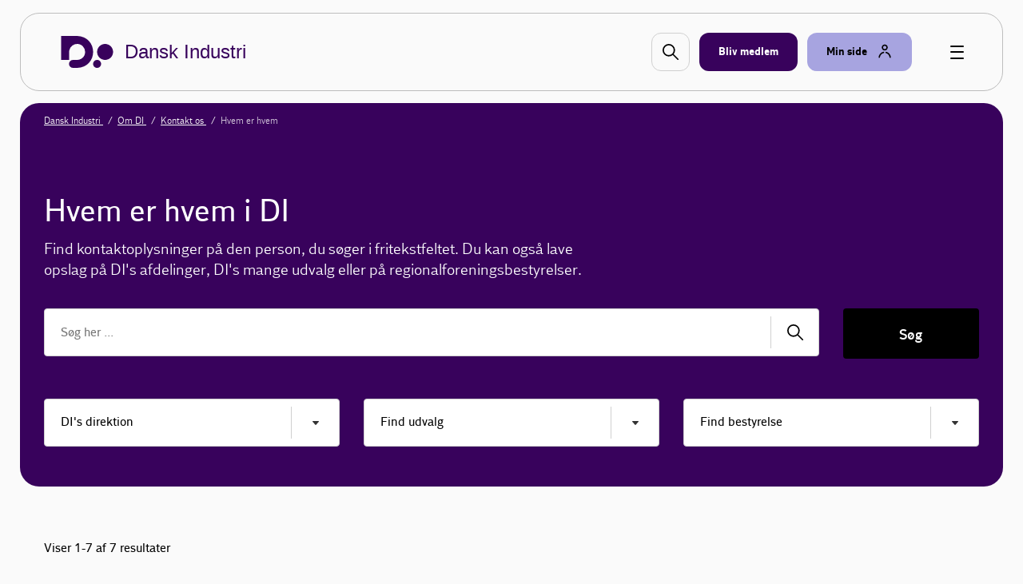

--- FILE ---
content_type: text/html; charset=utf-8
request_url: https://www.danskindustri.dk/om-di/kontakt-os/hvem-er-hvem/?DepartmentId=DIdir
body_size: 12442
content:

<!DOCTYPE html>
<html class="no-js theme-didk2023" lang="da"  data-id="b4da040f-c529-493b-9b7d-6a9576f8efe9" >
<head>
    <meta charset="utf-8">
    <meta http-equiv="X-UA-Compatible" content="IE=edge">

    <link rel="preload" href="/dist/css/styles.css?v=639045164620000000" as="style" />
    
        <link rel="preload" href="/dist/static/fonts/disans_rg-webfont.woff2" as="font" type="font/woff2" crossorigin />
        <link rel="preload" href="/dist/static/fonts/disans_dbd-webfont.woff2" as="font" type="font/woff2" crossorigin />
        <link rel="preload" href="/dist/static/fonts/disans_he-webfont.woff2" as="font" type="font/woff2" crossorigin />
        <link rel="preload" href="/dist/static/fonts/diserif_rg-webfont.woff2" as="font" type="font/woff2" crossorigin />
        <link rel="preload" href="/dist/static/fonts/diserif_bd-webfont.woff2" as="font" type="font/woff2" crossorigin />
        <link rel="preload" href="/dist/static/fonts/di_sans-book-webfont.woff2" as="font" type="font/woff2" crossorigin />
        <link rel="preload" href="/dist/static/fonts/diserif_it-webfont.woff2" as="font" type="font/woff2" crossorigin />
        <link rel="preload" href="/dist/static/fonts/DISansDisplay-Bold.otf" as="font" type="font/otf" crossorigin />
        <link rel="preload" href="/dist/static/fonts/DISansDisplay-Regular.otf" as="font" type="font/otf" crossorigin />
        <link rel="preload" href="/dist/static/fonts/DINumbersOffice-Medium.woff2" as="font" type="font/woff2" crossorigin />
    <link rel="preload" href="https://policy.app.cookieinformation.com/uc.js" data-culture="da" as="script" />
    <link rel="preload" href="/Scripts/js/Head.js?v=9wHl6qMUBeJdMuWHIMlsAG2BiWo" as="script" />
    <link rel="preload" href="/dist/js/VendorApp.js?v=20251219" as="script" />
    
    <link rel="dns-prefetch" href="//js-agent.newrelic.com"/>
    <link rel="dns-prefetch" href="//bam.nr-data.net"/>
    <link rel="stylesheet" href="/dist/css/styles.css?v=639045164620000000" /> 
    <link rel="stylesheet" href="/dist/css/print.css?v=KI1mzRgbjLklj_9xYzhg_1O5_pc" media="print" />

    <meta name="HandheldFriendly" content="True">
    <meta name="viewport" content="width=device-width, initial-scale=1, minimal-ui" />
    <script src="/Scripts/js/Head.js?v=9wHl6qMUBeJdMuWHIMlsAG2BiWo" async></script>
    

    <meta property="twitter:site" content="@DanskIndustri" />
    <link rel="icon" href="/favicon.ico?v=20230928" sizes="32x32">
    <link rel="icon" href="/icon.svg?v=20230928" type="image/svg+xml">
    <link rel="apple-touch-icon" href="/apple-touch-icon.png?v=20230928">
    <link rel="manifest" href="/manifest.json?v=20230928">


<title>Kontakt medarbejdere | Kontaktoplysninger | F&#xE5; hj&#xE6;lp - DI</title>
<meta name="description" content="Find oplysninger p&#xE5; medarbejdere i Dansk Industri og f&#xE5; r&#xE5;dgivning. Under hver ansat er angivet ansvarsomr&#xE5;de, telefonnummer og mailadresse." />
<link rel="canonical" href="https://www.danskindustri.dk/om-di/kontakt-os/hvem-er-hvem/" />
<meta property="og:title" content="Kontakt medarbejdere | Kontaktoplysninger | F&#xE5; hj&#xE6;lp - DI" />
<meta property="og:description" content="Find oplysninger p&#xE5; medarbejdere i Dansk Industri og f&#xE5; r&#xE5;dgivning. Under hver ansat er angivet ansvarsomr&#xE5;de, telefonnummer og mailadresse." />
<meta property="og:type" content="website" />
<meta property="og:url" content="https://www.danskindustri.dk/om-di/kontakt-os/hvem-er-hvem/??DepartmentId=DIdir" />
<meta property="twitter:url" content="https://www.danskindustri.dk/om-di/kontakt-os/hvem-er-hvem/??DepartmentId=DIdir" />
<meta property="twitter:creator" content="@DanskIndustri" />
<meta property="twitter:title" content="Kontakt medarbejdere | Kontaktoplysninger | F&#xE5; hj&#xE6;lp" />
<meta property="twitter:description" content="Find oplysninger p&#xE5; medarbejdere i Dansk Industri og f&#xE5; r&#xE5;dgivning. Under hver ansat er angivet ansvarsomr&#xE5;de, telefonnummer og mailadresse." />
<meta property="twitter:card" content="summary" />
<meta name="robots" content="index, follow" />
<meta name="application-name" content="Kontakt medarbejdere | Kontaktoplysninger | F&#xE5; hj&#xE6;lp - DI">
<meta name="msapplication-tooltip" content="Find oplysninger p&#xE5; medarbejdere i Dansk Industri og f&#xE5; r&#xE5;dgivning. Under hver ansat er angivet ansvarsomr&#xE5;de, telefonnummer og mailadresse.">    <script id="CookieConsent" src="https://policy.app.cookieinformation.com/uc.js" data-culture="da" type="text/javascript"></script>

    <script>
!function(T,l,y){var S=T.location,k="script",D="instrumentationKey",C="ingestionendpoint",I="disableExceptionTracking",E="ai.device.",b="toLowerCase",w="crossOrigin",N="POST",e="appInsightsSDK",t=y.name||"appInsights";(y.name||T[e])&&(T[e]=t);var n=T[t]||function(d){var g=!1,f=!1,m={initialize:!0,queue:[],sv:"5",version:2,config:d};function v(e,t){var n={},a="Browser";return n[E+"id"]=a[b](),n[E+"type"]=a,n["ai.operation.name"]=S&&S.pathname||"_unknown_",n["ai.internal.sdkVersion"]="javascript:snippet_"+(m.sv||m.version),{time:function(){var e=new Date;function t(e){var t=""+e;return 1===t.length&&(t="0"+t),t}return e.getUTCFullYear()+"-"+t(1+e.getUTCMonth())+"-"+t(e.getUTCDate())+"T"+t(e.getUTCHours())+":"+t(e.getUTCMinutes())+":"+t(e.getUTCSeconds())+"."+((e.getUTCMilliseconds()/1e3).toFixed(3)+"").slice(2,5)+"Z"}(),iKey:e,name:"Microsoft.ApplicationInsights."+e.replace(/-/g,"")+"."+t,sampleRate:100,tags:n,data:{baseData:{ver:2}}}}var h=d.url||y.src;if(h){function a(e){var t,n,a,i,r,o,s,c,u,p,l;g=!0,m.queue=[],f||(f=!0,t=h,s=function(){var e={},t=d.connectionString;if(t)for(var n=t.split(";"),a=0;a<n.length;a++){var i=n[a].split("=");2===i.length&&(e[i[0][b]()]=i[1])}if(!e[C]){var r=e.endpointsuffix,o=r?e.location:null;e[C]="https://"+(o?o+".":"")+"dc."+(r||"services.visualstudio.com")}return e}(),c=s[D]||d[D]||"",u=s[C],p=u?u+"/v2/track":d.endpointUrl,(l=[]).push((n="SDK LOAD Failure: Failed to load Application Insights SDK script (See stack for details)",a=t,i=p,(o=(r=v(c,"Exception")).data).baseType="ExceptionData",o.baseData.exceptions=[{typeName:"SDKLoadFailed",message:n.replace(/\./g,"-"),hasFullStack:!1,stack:n+"\nSnippet failed to load ["+a+"] -- Telemetry is disabled\nHelp Link: https://go.microsoft.com/fwlink/?linkid=2128109\nHost: "+(S&&S.pathname||"_unknown_")+"\nEndpoint: "+i,parsedStack:[]}],r)),l.push(function(e,t,n,a){var i=v(c,"Message"),r=i.data;r.baseType="MessageData";var o=r.baseData;return o.message='AI (Internal): 99 message:"'+("SDK LOAD Failure: Failed to load Application Insights SDK script (See stack for details) ("+n+")").replace(/\"/g,"")+'"',o.properties={endpoint:a},i}(0,0,t,p)),function(e,t){if(JSON){var n=T.fetch;if(n&&!y.useXhr)n(t,{method:N,body:JSON.stringify(e),mode:"cors"});else if(XMLHttpRequest){var a=new XMLHttpRequest;a.open(N,t),a.setRequestHeader("Content-type","application/json"),a.send(JSON.stringify(e))}}}(l,p))}function i(e,t){f||setTimeout(function(){!t&&m.core||a()},500)}var e=function(){var n=l.createElement(k);n.src=h;var e=y[w];return!e&&""!==e||"undefined"==n[w]||(n[w]=e),n.onload=i,n.onerror=a,n.onreadystatechange=function(e,t){"loaded"!==n.readyState&&"complete"!==n.readyState||i(0,t)},n}();y.ld<0?l.getElementsByTagName("head")[0].appendChild(e):setTimeout(function(){l.getElementsByTagName(k)[0].parentNode.appendChild(e)},y.ld||0)}try{m.cookie=l.cookie}catch(p){}function t(e){for(;e.length;)!function(t){m[t]=function(){var e=arguments;g||m.queue.push(function(){m[t].apply(m,e)})}}(e.pop())}var n="track",r="TrackPage",o="TrackEvent";t([n+"Event",n+"PageView",n+"Exception",n+"Trace",n+"DependencyData",n+"Metric",n+"PageViewPerformance","start"+r,"stop"+r,"start"+o,"stop"+o,"addTelemetryInitializer","setAuthenticatedUserContext","clearAuthenticatedUserContext","flush"]),m.SeverityLevel={Verbose:0,Information:1,Warning:2,Error:3,Critical:4};var s=(d.extensionConfig||{}).ApplicationInsightsAnalytics||{};if(!0!==d[I]&&!0!==s[I]){var c="onerror";t(["_"+c]);var u=T[c];T[c]=function(e,t,n,a,i){var r=u&&u(e,t,n,a,i);return!0!==r&&m["_"+c]({message:e,url:t,lineNumber:n,columnNumber:a,error:i}),r},d.autoExceptionInstrumented=!0}return m}(y.cfg);function a(){y.onInit&&y.onInit(n)}(T[t]=n).queue&&0===n.queue.length?(n.queue.push(a),n.trackPageView({})):a()}(window,document,{src: "https://js.monitor.azure.com/scripts/b/ai.2.gbl.min.js", crossOrigin: "anonymous", cfg: {instrumentationKey: '49cbc170-01d1-4752-90cd-609e401f6261', disableCookiesUsage: false }});
</script>

    <script type="text/javascript" src="https://cdn.weglot.com/weglot.min.js"></script>
<script>
    Weglot.initialize({
        api_key: 'wg_c014f97a1bad92e8b9f5e46c4932f77f2'
    });
</script><!-- Google Tag Manager -->
<script>
!function(){"use strict";function l(e){for(var t=e,r=0,n=document.cookie.split(";");r<n.length;r++){var o=n[r].split("=");if(o[0].trim()===t)return o[1]}}function s(e){return localStorage.getItem(e)}function u(e){return window[e]}function A(e,t){e=document.querySelector(e);return t?null==e?void 0:e.getAttribute(t):null==e?void 0:e.textContent}var e=window,t=document,r="script",n="dataLayer",o="https://gtm.danskindustri.dk",a="",i="8bq8saflaekz",c="ca20b=aWQ9R1RNLVdNWkJWODg%3D&page=2",g="stapeUserId",v="",E="",d=!1;try{var d=!!g&&(m=navigator.userAgent,!!(m=new RegExp("Version/([0-9._]+)(.*Mobile)?.*Safari.*").exec(m)))&&16.4<=parseFloat(m[1]),f="stapeUserId"===g,I=d&&!f?function(e,t,r){void 0===t&&(t="");var n={cookie:l,localStorage:s,jsVariable:u,cssSelector:A},t=Array.isArray(t)?t:[t];if(e&&n[e])for(var o=n[e],a=0,i=t;a<i.length;a++){var c=i[a],c=r?o(c,r):o(c);if(c)return c}else console.warn("invalid uid source",e)}(g,v,E):void 0;d=d&&(!!I||f)}catch(e){console.error(e)}var m=e,g=(m[n]=m[n]||[],m[n].push({"gtm.start":(new Date).getTime(),event:"gtm.js"}),t.getElementsByTagName(r)[0]),v=I?"&bi="+encodeURIComponent(I):"",E=t.createElement(r),f=(d&&(i=8<i.length?i.replace(/([a-z]{8}$)/,"kp$1"):"kp"+i),!d&&a?a:o);E.async=!0,E.src=f+"/"+i+".js?"+c+v,null!=(e=g.parentNode)&&e.insertBefore(E,g)}();
</script>
<!-- End Google Tag Manager -->

</head>
<body data-diinternal="false">
    <!-- Google Tag Manager (noscript) -->
<noscript><iframe src='' height='0' width='0' style='display:none;visibility:hidden' data-category-consent='cookie_cat_marketing' data-consent-src='https://www.googletagmanager.com/ns.html?id=GTM-WMZBV88'></iframe></noscript>
<!-- End Google Tag Manager (noscript) -->

    

    <div class="page-wrapper">
            <div class="js--main-header">
                


<div class="slide-in js--menu">
    <div class="slide-in__inner">
        <div class="slide-in__close js--close-overlay"></div>
        <div class="slide-in__scrollable">
            <div class="slide-in__nav">
                <ul>
                        <li>
                            <a href="/vi-radgiver-dig/" class="slide-in__nav-item" title="Vi r&#xE5;dgiver dig">
                                Vi r&#xE5;dgiver dig
                            </a>
                        </li>
                        <li>
                            <a href="/arrangementer/" class="slide-in__nav-item" title="Kurser, arrangementer og netv&#xE6;rk">
                                Kurser, arrangementer og netv&#xE6;rk
                            </a>
                        </li>
                        <li>
                            <a href="/brancher-og-foreninger/" class="slide-in__nav-item" title="Brancher og foreninger">
                                Brancher og foreninger
                            </a>
                        </li>
                        <li>
                            <a href="/politik-og-analyser/" class="slide-in__nav-item" title="Politik og analyser">
                                Politik og analyser
                            </a>
                        </li>
                        <li>
                            <a href="/di-business/" class="slide-in__nav-item" title="DI Business">
                                DI Business
                            </a>
                        </li>
                        <li>
                            <a href="/om-di/" class="slide-in__nav-item" title="Om DI">
                                Om DI
                            </a>
                        </li>
                </ul>
            </div>
                <div class="slide-in__nav">
                    <ul>
                                <li>
                                    <a href="/om-di/kontakt-os/presse/" class="slide-in__nav-item slide-in__nav-item--small" title="Presse">
                                            <span class="icon">
                                                
    <svg class="svg-icon svg-icon--profile">
        <use xlink:href="/dist/svg/svg-sprite.svg?v=504911232000000000#profile"></use>
    </svg>

                                            </span>
                                        Presse
                                    </a>
                                </li>
                                <li>
                                    <a href="/om-di/kontakt-os/" class="slide-in__nav-item slide-in__nav-item--small" title="Kontakt os">
                                            <span class="icon">
                                                
    <svg class="svg-icon svg-icon--profile">
        <use xlink:href="/dist/svg/svg-sprite.svg?v=504911232000000000#profile"></use>
    </svg>

                                            </span>
                                        Kontakt os
                                    </a>
                                </li>
                                <li>
                                    <a href="/om-di/job-i-di/" class="slide-in__nav-item slide-in__nav-item--small" title="Job i DI">
                                            <span class="icon">
                                                
    <svg class="svg-icon svg-icon--profile">
        <use xlink:href="/dist/svg/svg-sprite.svg?v=504911232000000000#profile"></use>
    </svg>

                                            </span>
                                        Job i DI
                                    </a>
                                </li>
                                <li>
                                    <a href="/english/" class="slide-in__nav-item slide-in__nav-item--small" title="English">
                                            <span class="icon icon--full">
                                                
    <svg class="svg-icon svg-icon--flag_uk">
        <use xlink:href="/dist/svg/svg-sprite.svg?v=504911232000000000#flag_uk"></use>
    </svg>

                                            </span>
                                        English
                                    </a>
                                </li>
                    </ul>
                </div>
        </div>
    </div>
</div>                <div class="sticky-menu js--sticky-menu is-home">
                    <div class="sticky-menu__inner js--sticky-menu-inner">



<header class="new-header new-header--bordered">
    <div class="w--lg">
        <div class="new-header__inner">
                <a href="/" class="button button--logo theme--local theme-didk2023" title="Til forsiden">

    <svg class="svg-icon svg-icon--logo">
        <use xlink:href="/dist/svg/svg-sprite-v2.svg?v=504911232000000000#logo"></use>
    </svg>
                        <span class="text text--headline">Dansk Industri</span>
                </a>

                <a href="#" class="new-header__item new-header__item--bordered new-header__item--icon js--raffle-search-button">
                    
    <svg class="svg-icon svg-icon--search">
        <use xlink:href="/dist/svg/svg-sprite.svg?v=504911232000000000#search"></use>
    </svg>

                </a>
            
                <a href="/bliv-medlem/" class="new-header__item new-header__item--bordered new-header__item--brand" title="Bliv medlem" >
                    <span class="text">Bliv medlem</span>
                </a>
            <span class="new-header__item-container">
                <a href="#" class="new-header__item new-header__item--bordered has-icon new-header__item--brand-light js--mysite-toggle" data-userid="">
                    <span class="text">Min side</span>

    <svg class="svg-icon svg-icon--staff">
        <use xlink:href="/dist/svg/svg-sprite-v2.svg?v=504911232000000000#staff"></use>
    </svg>
                </a>
                <div class="new-header__dropdown new-header__dropdown--tooltip js--mysite-tooltip">
                    <div class="new-header__dropdown__area">
                        <a href="#" class="new-header__dropdown__item new-header__dropdown__item--remarkable js--mysite-tooltip-toogle">
                            <span class="icon">
                                
    <svg class="svg-icon svg-icon--person">
        <use xlink:href="/dist/svg/svg-sprite.svg?v=504911232000000000#person"></use>
    </svg>

                            </span>
                            <span class="new-header__dropdown__title">
                                Velkommen tilbage
                            </span>
                            <span class="new-header__dropdown__text js--mysite-tooltip-number">
                                Der er 0 nye anbefalinger til dig
                            </span>
                        </a>
                    </div>
                </div>
                <div class="new-header__dropdown js--mysite">
                    <div class="new-header__dropdown__area">
                        <a href="https://dit.di.dk" class="new-header__dropdown__item new-header__dropdown__item--remarkable js--login-intent-mypage" target="_blank" data-datalayer-obj='{"event": "login_intent"}'>
                            <span class="icon">
                                
    <svg class="svg-icon svg-icon--person">
        <use xlink:href="/dist/svg/svg-sprite.svg?v=504911232000000000#person"></use>
    </svg>

                            </span>
                            <span class="new-header__dropdown__title">
                                Min side
                            </span>
                            <span class="new-header__dropdown__text">
F&#xE5; adgang til dine netv&#xE6;rk, tilmeldinger og &#xF8;vrige DI-services.                            </span>
                        </a>
                    </div>
                    <div class="new-header__dropdown__area js--mysite-recommendations" style="display: none;">
                        <div class="new-header__dropdown__item">
                            <span class="new-header__dropdown__title">
                                Anbefalet til dig
                            </span>
                            <span class="new-header__dropdown__number js--mysite-recommendations-number"></span>
                        </div>
                    </div>
                        <div class="new-header__dropdown__area">
                            <div class="new-header__dropdown__item">
                                <span class="new-header__dropdown__title">
                                    Ny hos DI?
                                </span>
                            </div>
                            <ul class="new-header__dropdown__item new-header__dropdown__item--list">
                                <li class="new-header__dropdown__list-item">
                                    <a href="https://dit.di.dk/Authorization/Create" class="js--login-intent-newuser" target="_blank" data-datalayer-obj='{"event": "login_intent"}'>
                                        Opret en ny bruger hvis du ikke allerede har et login
                                            
<span class="arrow ">
    <svg viewBox="0 0 34 34" xmlns="http://www.w3.org/2000/svg">
        <g fill-rule="evenodd">
            <path class="fill" d="M34 17c0 9.405-7.595 17-17 17-9.366 0-17-7.595-17-17C0 7.595 7.634 0 17 0c9.405 0 17 7.595 17 17zm-8.343 1.023c.315-.315.433-.708.433-1.023 0-.394-.118-.708-.433-1.023l-7.988-7.28c-.12-.158-.473-.354-.827-.354-.71 0-1.338.63-1.338 1.298 0 .277.078.67.393.946l5.746 5.076H9.05c-.668 0-1.298.63-1.298 1.338 0 .708.63 1.26 1.3 1.26h12.592l-5.746 5.154c-.315.236-.393.63-.393.945 0 .668.63 1.297 1.338 1.297.393 0 .747-.236.944-.393l7.87-7.24z" />
            <path class="border" d="M34 17c0-9.405-7.595-17-17-17C7.634 0 0 7.595 0 17c0 9.405 7.634 17 17 17 9.405 0 17-7.595 17-17zm-2.715 0c0 7.87-6.375 14.245-14.285 14.245C9.13 31.245 2.794 24.87 2.794 17 2.794 9.13 9.13 2.794 17 2.794c7.91 0 14.285 6.336 14.285 14.206z" />
            <path d="M25.657 18.023c.315-.315.433-.708.433-1.023 0-.394-.118-.708-.433-1.023l-7.988-7.28c-.12-.158-.473-.354-.827-.354-.71 0-1.338.63-1.338 1.298 0 .277.078.67.393.946l5.746 5.076H9.05c-.668 0-1.298.63-1.298 1.338 0 .708.63 1.26 1.3 1.26h12.592l-5.746 5.154c-.315.236-.393.63-.393.945 0 .668.63 1.297 1.338 1.297.393 0 .747-.236.944-.393l7.87-7.24z" class="arrow-shape" />
        </g>
    </svg>
</span>
                                    </a>
                                </li>
                            </ul>
                        </div>
                </div>
            </span>
            <a href="javascript:" class="button button--burger js--burger">
                <span></span>
            </a>
        </div>
    </div>
</header>

                    </div>
                </div>
            </div>
        <main>
            
    <section class="section">
        
            <div class="deck deck--slim deck deck--slim deck--brand">
                <div class="w--lg">
                <nav class="breadcrumbs breadcrumbs--light">
                    <ul class="breadcrumbs__list v--desktop-only">
                            <li class="breadcrumbs__item">
                                    <a href="/">
                                        Dansk Industri
                                    </a>
                            </li>
                            <li class="breadcrumbs__item">
                                    <a href="/om-di/">
                                        Om DI
                                    </a>
                            </li>
                            <li class="breadcrumbs__item">
                                    <a href="/om-di/kontakt-os/">
                                        Kontakt os
                                    </a>
                            </li>
                            <li class="breadcrumbs__item">
Hvem er hvem                            </li>
                    </ul>

                </nav>
                    </div>
                </div>

        <div class="deck deck--brand deck--header deck--above">
            <div class="w--md banner-title">
                <h1>Hvem er hvem i DI</h1>
                    <p>Find kontaktoplysninger p&#xE5; den person, du s&#xF8;ger i fritekstfeltet. Du kan ogs&#xE5; lave opslag p&#xE5; DI&#x27;s afdelinger, DI&#x27;s mange udvalg eller p&#xE5; regionalforeningsbestyrelser.</p>
            </div>
            <div class="w--md">
                
    <div class="form">
        <div class="form__section form__section--horizontal">
            <form method="get">
                <div class="flex-grid">
                    <div class="flex-grid__col flex-grid__col--12 flex-grid__col--sm-10 form__section__inner">
                        <div class="form__field form__field--search form__field--text--no-label">
                            <span class="form__field--search__input">
                                <input class="form__item" type="text" placeholder="S&#xF8;g her ..." name="SearchQuery" required aria-label="S&#xF8;g her ...">
                                <button type="submit" class="form__field--search__input-button" aria-label="S&#xF8;g">
                                    
    <svg class="svg-icon svg-icon--search">
        <use xlink:href="/dist/svg/svg-sprite.svg?v=504911232000000000#search"></use>
    </svg>

                                </button>
                            </span>
                        </div>
                    </div>
                    <div class="flex-grid__col flex-grid__col--12 flex-grid__col--sm-2 form__section__inner">
                        <button type="submit" class="button button--primary button--remarkable button--block button--large" aria-label="S&#xF8;g">
                            <span class="text">S&#xF8;g</span>
                        </button>
                    </div>
                </div>
            </form>
        </div>
        <div class="form__section form__section--horizontal">
            <div class="flex-grid">
                <div class="flex-grid__col flex-grid__col--12 flex-grid__col--sm-4 form__section__inner">
                    <div class="form__field form__field--select form__field--bottom-margin">
                        <div class="form__container">
                            <select class="form__item js--submit-on-change" name="DepartmentId" data-submit-action="" aria-label="Find afdeling">
                                <option selected disabled hidden>Find afdeling</option>
                                    <option value="MED1a" >Akkvisition</option>
                                    <option value="AMPJ1h" >Arbejdsmarked &amp; Personalejura, Forretningsudvikling &amp; Kommunikation</option>
                                    <option value="AM2" >Arbejdsmilj&#xF8; &amp; Medlemsservice</option>
                                    <option value="AP1" >Arbejdsmilj&#xF8; &amp; Uddannelse</option>
                                    <option value="AM1" >Arbejdsmilj&#xF8;, Politik, Bfa &amp; Samarbejdstjenesten</option>
                                    <option value="INTDR8" >AV-teknik</option>
                                    <option value="INTDR1c2" >B&#xE6;redygtighed, Samfundsansvar &amp; Kommunikation</option>
                                    <option value="KOMPR7" >Branche- &amp; Foreningskommunikation</option>
                                    <option value="HRORG4a" >Branche- &amp; Foreningssupport</option>
                                    <option value="MED3" >Brancheudvikling</option>
                                    <option value="KOMPR4a" >Branding &amp; Design</option>
                                    <option value="AMPJ6" >BSC Bilbranchen</option>
                                    <option value="AMPJ1j" >BSC Godstransport</option>
                                    <option value="AMPJ9" >BSC Mejeribranchen</option>
                                    <option value="AMPJ5" >BSC Tr&#xE6; &amp; M&#xF8;belindustri</option>
                                    <option value="AMPJ10e" >Byggeriets Anken&#xE6;vn</option>
                                    <option value="KOMPR4b" >CRM &amp; Loyalty</option>
                                    <option value="MED9" >CRM &amp; Relation</option>
                                    <option value="MED3f" >DI Biosolutions</option>
                                    <option value="MED6" >DI Byggeri</option>
                                    <option value="MED6e" >DI Byggeri, Anl&#xE6;g &amp; Infrastruktur</option>
                                    <option value="MED6f" >DI Byggeri, Byggejuridisk R&#xE5;dgivning</option>
                                    <option value="MED6h" >DI Byggeri, Byggepolitik &amp; Kommunikation</option>
                                    <option value="MED6i" >DI Byggeri, Byggeregioner &amp; Projekter</option>
                                    <option value="MED6d" >DI Byggeri, Byggeri &amp; Teknologi</option>
                                    <option value="MED6b" >DI Byggeri, Byggeteknik</option>
                                    <option value="EM2" >DI Byggeri, Ledelsessupport &amp; Regulering</option>
                                    <option value="INTDR1d1" >DI Certifikatservice</option>
                                    <option value="MED2b" >DI Digital</option>
                                    <option value="INTDR1c4" >DI East Africa</option>
                                    <option value="MED2d1" >DI e-commerce</option>
                                    <option value="MED6c" >DI Ejendom</option>
                                    <option value="MED2g" >DI F&#xF8;devarer</option>
                                    <option value="HRORG4" >DI Forretningssupport</option>
                                    <option value="RADGIV2c" >DI Germany</option>
                                    <option value="MED2d" >DI Handel</option>
                                    <option value="RADGIV2b" >DI India</option>
                                    <option value="RADGIV2" >DI International Business Development</option>
                                    <option value="MED3e" >DI Kreative erhverv</option>
                                    <option value="RADGIV8" >DI L&#xE6;rlingeindsatsen</option>
                                    <option value="RADGIV3" >DI Ledelsesudvikling</option>
                                    <option value="MED3a" >DI Life Science</option>
                                    <option value="RADGIV4" >DI Netv&#xE6;rk</option>
                                    <option value="RADGIV4a" >DI Netv&#xE6;rk, Rekruttering</option>
                                    <option value="RADGIV2d" >DI New York</option>
                                    <option value="MED8" >DI Produktion</option>
                                    <option value="MED8a" >DI Produktion, Strategiske m&#xE6;rkesager</option>
                                    <option value="MED2a" >DI R&#xE5;dgiverne</option>
                                    <option value="MED2c" >DI Service</option>
                                    <option value="RADGIV2k" >DI South Korea</option>
                                    <option value="MED2h" >DI Transport</option>
                                    <option value="MED2h1" >DI Transport, Transport &amp; Mobilitet</option>
                                    <option value="MED3b" >DI Turisme, Kultur &amp; Oplevelser</option>
                                    <option value="MED3d" >DI Vand</option>
                                    <option value="RADGIV3e" >DI Virksomhedsudvikling</option>
                                    <option value="KOMPR8" >DI&#x2019;s iv&#xE6;rks&#xE6;tterordning</option>
                                    <option value="KOMPR3b" >Digital interessevaretagelse</option>
                                    <option value="INTDR4a" >Digital Transformation</option>
                                    <option value="INTDR4a3" >Digital Transformation, Data Platform</option>
                                    <option value="INTDR4a1" >Digital Transformation, Digital program- &amp; projektledelse</option>
                                    <option value="INTDR4a2" >Digital Transformation, Procesinnovation</option>
                                    <option value="POL2c" >Digitaliseringspolitik</option>
                                    <option value="DIdir"  selected>DI&#x27;s direktion</option>
                                    <option value="RADGIVx2" >Diversitetsindsatsen</option>
                                    <option value="DigiM&#xE6;rk" >D-m&#xE6;rket</option>
                                    <option value="HRORG10" >Employee Wellbeing &amp; Experiences</option>
                                    <option value="POL7c" >Energi</option>
                                    <option value="POL7c1" >Energipolitik</option>
                                    <option value="AMPJ4" >Erhvervs- &amp; Arbejdsmarkedsuddannelser</option>
                                    <option value="POL3a" >Erhvervsjura &amp; rapportering</option>
                                    <option value="POL3" >Erhvervsjura, SMV- &amp; Iv&#xE6;rks&#xE6;tterpolitik</option>
                                    <option value="MED4f" >Erhvervsudvikling</option>
                                    <option value="INTDR1aa" >Europapolitik</option>
                                    <option value="INTDR2c1" >Eventcenter</option>
                                    <option value="INTDR2a" >Facility Management</option>
                                    <option value="EM1" >Forretningsudvikling &amp; Strategiske projekter</option>
                                    <option value="POL5" >Forskning, Uddannelse &amp; Mangfoldighed</option>
                                    <option value="MED3c" >Forsvar &amp; Sikkerhed</option>
                                    <option value="MED2g1" >Fuldkornspartnerskabet</option>
                                    <option value="RADGIVx1" >Future of Work</option>
                                    <option value="INTDR2b" >Gl. Vindinge, DI&#x27;s konferencecenter</option>
                                    <option value="INTDR1b" >Global handel &amp; investeringer</option>
                                    <option value="INTDR1d" >Global markedsudvikling</option>
                                    <option value="INTDR1c" >Global Udvikling &amp; B&#xE6;redygtighed</option>
                                    <option value="POL8" >Gr&#xF8;n &#xF8;konomi &amp; Analyse</option>
                                    <option value="POL7d" >Gr&#xF8;n omstilling</option>
                                    <option value="HRORG" >HR &amp; Organisationsudvikling</option>
                                    <option value="HRORG9" >HR Legal &amp; International</option>
                                    <option value="RADGIV6" >International People &amp; Mobility, Export Service</option>
                                    <option value="HRORG4h" >International support</option>
                                    <option value="INTDR4" >IT &amp; Digitalisering</option>
                                    <option value="INTDR4b1" >IT infrastruktur</option>
                                    <option value="INTDR4b" >IT-infrastruktur &amp; IT-support</option>
                                    <option value="INTDR4b3" >IT-support</option>
                                    <option value="INTDR4d" >IT-udvikling</option>
                                    <option value="INTDR4d2" >IT-udvikling, Medarbejdervendte services</option>
                                    <option value="INTDR4d1" >IT-udvikling, Medlemsvendte services</option>
                                    <option value="POL7a" >Klima</option>
                                    <option value="RADGIV1a" >Klimaklar</option>
                                    <option value="KOMPR2" >Kommunikation</option>
                                    <option value="HRORG7" >L&#xE6;ring, Ledelse &amp; Rekruttering</option>
                                    <option value="DILedSek" >Ledelsessekretariat</option>
                                    <option value="AMPJ3b" >L&#xF8;n &amp; Arbejdsmarkedspolitik</option>
                                    <option value="KOMPR4c" >Marketing &amp; Digital kommunikation</option>
                                    <option value="MED4" >Medlems- &amp; Regionalforeninger</option>
                                    <option value="MED4d" >Medlemsforeninger</option>
                                    <option value="POL4b" >Milj&#xF8;politik &amp; Cirkul&#xE6;r &#xF8;konomi</option>
                                    <option value="INTDR2c" >M&#xF8;de- &amp; Eventcenter</option>
                                    <option value="POL4d" >Offentlig/Privat &amp; Velf&#xE6;rdspolitik</option>
                                    <option value="INTDR3" >&#xD8;konomi &amp; Finans</option>
                                    <option value="INTDR3a" >&#xD8;konomi &amp; Finans - Bogholderi</option>
                                    <option value="INTDR3d" >&#xD8;konomi &amp; Finans - Projekter, Rapportering &amp; Systemer</option>
                                    <option value="INTDR3b" >&#xD8;konomi &amp; Finans - Regnskab, Business Partnering &amp; L&#xF8;n</option>
                                    <option value="INTDR3b1" >&#xD8;konomi &amp; Finans, Finansiel Controlling</option>
                                    <option value="POL2a" >&#xD8;konomisk politik &amp; Analyse</option>
                                    <option value="POL7" >Omr&#xE5;de for Klima, Gr&#xF8;n omstilling &amp; Energi</option>
                                    <option value="HRORG5" >People Tech</option>
                                    <option value="AMPJ10a2" >Personalejura &#x2013; Byggerivagten</option>
                                    <option value="AMPJ1i2" >Personalejura &#x2013; Funktion&#xE6;rvagten</option>
                                    <option value="AMPJ1i1" >Personalejura &#x2013; Industrivagten</option>
                                    <option value="AMPJ14" >Personalejura Ans&#xE6;ttelsesretlig analyse &amp; politik</option>
                                    <option value="AMPJ10a" >Personalejura Byggeri, Aarhus &amp; K&#xF8;benhavn</option>
                                    <option value="AMPJ10a3" >Personalejura Byggeri, K&#xF8;benhavn</option>
                                    <option value="AMPJ1e1" >Personalejura Digital kommunikation</option>
                                    <option value="AMPJ1d" >Personalejura Energi &amp; Life Science</option>
                                    <option value="AMPJ1f" >Personalejura F&#xF8;devarer, Industri &amp; Luftfart</option>
                                    <option value="AMPJ1b" >Personalejura Funktion&#xE6;r</option>
                                    <option value="AP2" >Personalejura Industri, Funktion&#xE6;rer &amp; Ans&#xE6;ttelsesretlig politik</option>
                                    <option value="AMPJ12a" >Personalejura Persontransport &amp; F&#xE6;llesoverenskomst</option>
                                    <option value="AMPJ1g" >Personalejura Retssager</option>
                                    <option value="AMPJ13" >Personalejura Service, F&#xF8;devarer &amp; Slagteri</option>
                                    <option value="AMPJ2a" >Personalejura Tr&#xE6;-, Emballage-, Oplevelsesindustri &amp; Arbejdstidsplanl&#xE6;gning</option>
                                    <option value="AP3" >Personalejura Transport, Byggeri, Service &amp; F&#xF8;devarer</option>
                                    <option value="KOMPR1" >Presse &amp; Medier</option>
                                    <option value="HRORG2" >Projekter, strategi &amp; forandring</option>
                                    <option value="KOMPR3a" >Public Affairs</option>
                                    <option value="POL1" >Public Affairs</option>
                                    <option value="RADGIV1" >R&#xE5;dgivning, Strategiske indsatser</option>
                                    <option value="MED4f2" >Regional udvikling, Midt &amp; Sydjylland</option>
                                    <option value="MED4f1" >Regional udvikling, Nordjylland, Fyn &amp; &#xD8;stdanmark</option>
                                    <option value="MED4f3" >Regional udvikling, Vestdanmark &amp; Hovedstaden</option>
                                    <option value="HRORG4b" >Regionalsupport</option>
                                    <option value="MED7d" >Relationsordningen</option>
                                    <option value="INTDR2d1" >Restaurantservice, K&#xF8;kken</option>
                                    <option value="INTDR2d2" >Restaurantservice, Servering</option>
                                    <option value="POL9" >Samfundssikkerhed &amp; Beredskab</option>
                                    <option value="POL2b" >Skattepolitik</option>
                                    <option value="POL3b" >SMV &amp; Iv&#xE6;rks&#xE6;tteri</option>
                                    <option value="KOMPR2a" >Strategiske events</option>
                                    <option value="HRORG4c" >Support Arbejdsmarked &amp; Personalejura</option>
                                    <option value="HRORG4g" >Support Politik &amp; Uddannelse</option>
                                    <option value="HRORG4e" >Support R&#xE5;dgivning</option>
                                    <option value="HRORGx" >Udl&#xE5;nt til MADE</option>
                                    <option value="INTDR1c3" >Udviklingspolitik &amp; partnerskaber</option>
                            </select>
                        </div>
                    </div>
                </div>
                <div class="flex-grid__col flex-grid__col--12 flex-grid__col--sm-4 form__section__inner">
                    <div class="form__field form__field--select form__field--bottom-margin">
                        <div class="form__container">
                            <select class="form__item js--submit-on-change" name="CommitteeId" data-submit-action="" aria-label="Find udvalg">
                                <option selected disabled hidden>Find udvalg</option>
                                    <option value="1346843" >DI specialudvalg for Energieffektivisering</option>
                                    <option value="50274" >DI&#x27;s forretningsudvalg</option>
                                    <option value="50273" >DI&#x27;s hovedbestyrelse</option>
                                    <option value="110834" >DI&#x27;s internationale markedsudvalg</option>
                                    <option value="984013" >DI&#x27;s specialudvalg for Kemi</option>
                                    <option value="104803" >DI&#x27;s udvalg for Arbejdsmarkedspolitik</option>
                                    <option value="1225967" >DI&#x27;s udvalg for B&#xE6;redygtighed</option>
                                    <option value="95575" >DI&#x27;s udvalg for Erhvervspolitik</option>
                                    <option value="1308171" >DI&#x27;s udvalg for Klima og Gr&#xF8;n omstilling</option>
                                    <option value="524448" >DI&#x27;s udvalg for Life Science</option>
                                    <option value="95531" >DI&#x27;s udvalg for Milj&#xF8;politik og cirkul&#xE6;r &#xF8;konomi</option>
                                    <option value="738968" >DI&#x27;s udvalg for Offentlig Digitalisering og IT-politik</option>
                                    <option value="96254" >DI&#x27;s udvalg for R&#xE5;stof</option>
                                    <option value="95530" >DI&#x27;s udvalg for Selskabsret</option>
                                    <option value="867347" >DI&#x27;s udvalg for Turisme, Kultur &amp; Oplevelser</option>
                                    <option value="538110" >DI&#x2019;s Committee for Digital Business Conditions and New Technologies</option>
                                    <option value="1225971" >DI&#x2019;s udvalg for Arbejdsmilj&#xF8; i byggeri</option>
                                    <option value="868169" >DI&#x2019;s udvalg for Bygge- og Anl&#xE6;gspolitik</option>
                                    <option value="1407889" >DI&#x2019;s udvalg for Diversitet og Inklusion</option>
                                    <option value="96100" >DI&#x2019;s udvalg for Erhvervsuddannelse</option>
                                    <option value="126545" >DI&#x2019;s udvalg for Forskning og Uddannelse</option>
                                    <option value="175683" >DI&#x2019;s udvalg for Informationssikkerhed</option>
                                    <option value="95484" >DI&#x2019;s udvalg for Konkurrenceret</option>
                                    <option value="110836" >DI&#x2019;s udvalg for mobilitet og infrastruktur</option>
                                    <option value="95452" >DI&#x2019;s udvalg for Sm&#xE5; og Mellemstore Virksomheder</option>
                                    <option value="138658" >Udvalg for Digital Infrastruktur og Tjenester</option>
                                    <option value="242051" >Udvalget for digital forretningsudvikling</option>
                            </select>
                        </div>
                    </div>
                </div>
                <div class="flex-grid__col flex-grid__col--12 flex-grid__col--sm-4 form__section__inner">
                    <div class="form__field form__field--select form__field--bottom-margin">
                        <div class="form__container">
                            <select class="form__item js--submit-on-change" name="BoardId" data-submit-action="" aria-label="Find bestyrelse">
                                <option selected disabled hidden>Find bestyrelse</option>
                                    <option value="524539" >DI Bornholm</option>
                                    <option value="524533" >DI Fyn</option>
                                    <option value="524538" >DI Hovedstaden</option>
                                    <option value="524537" >DI Lolland-Falster</option>
                                    <option value="524525" >DI Midt Vest</option>
                                    <option value="524527" >DI Randers-Norddjurs</option>
                                    <option value="524535" >DI Roskilde/K&#xF8;ge Bugt</option>
                                    <option value="851848" >DI Silkeborg-Viborg</option>
                                    <option value="524536" >DI Sydsj&#xE6;lland</option>
                                    <option value="524530" >DI Sydvestjylland</option>
                                    <option value="524529" >DI Syd&#xF8;stjylland</option>
                                    <option value="524532" >DI S&#xF8;nderjylland</option>
                                    <option value="524524" >DI Thy/Mors</option>
                                    <option value="524531" >DI Trekantomr&#xE5;det</option>
                                    <option value="524522" >DI Vendsyssel</option>
                                    <option value="524534" >DI Vestsj&#xE6;lland</option>
                                    <option value="524528" >DI &#xD8;stjylland</option>
                                    <option value="524523" >DI Aalborg</option>
                            </select>
                        </div>
                    </div>
                </div>
            </div>
        </div>
    </div>

            </div>
        </div>
    </section>
        <section class="section">
            <div class="deck">
                <div class="w--md">
                        <div class="flex-grid search-filter">
                            <div class="flex-grid__col flex-grid__col--12 flex-grid__col--sm-8">
                                <p>Viser 1-7 af 7 resultater</p>
                            </div>
                        </div>
               
                    

<ul class="abstract-list">


<li class="abstract-list__item abstract-list__item--portrait">
        <div class="abstract-list__item__image">
            <a class="button" href="/om-di/kontakt-os/hvem-er-hvem/medarbejdere/870328/">
                <img class="image" src="/globalassets/personfoto/adgangskort/870328.jpg?v=260121" alt="Lars Sandahl S&#xF8;rensen, Adm. direkt&#xF8;r" />
            </a>
        </div>

    <div class="abstract-list__item__content">

        <a class="button" href="/om-di/kontakt-os/hvem-er-hvem/medarbejdere/870328/">
            <h4 class="abstract-list__item__content__head">
                Lars Sandahl S&#xF8;rensen
            </h4>
            <h5 class="abstract-list__item__content__subhead">
                Adm. direkt&#xF8;r
            </h5>
        </a>

        <div class="person-info">
            <div class="person-info__column">
            </div>
            <div class="person-info__column">

            </div>
        </div>

        <div class="tags">

            <ul class="tags__list">
                    <li class="tags__list__item">
                            <a href="/om-di/kontakt-os/hvem-er-hvem/?DepartmentId=DIdir" class="button button--tag">DI&#x27;s direktion</a>
                    </li>
            </ul>
        </div>
    </div>

    <a class="button arrow__wrapper" href="/om-di/kontakt-os/hvem-er-hvem/medarbejdere/870328/">
            
<span class="arrow arrow--colored">
    <svg viewBox="0 0 34 34" xmlns="http://www.w3.org/2000/svg">
        <g fill-rule="evenodd">
            <path class="fill" d="M34 17c0 9.405-7.595 17-17 17-9.366 0-17-7.595-17-17C0 7.595 7.634 0 17 0c9.405 0 17 7.595 17 17zm-8.343 1.023c.315-.315.433-.708.433-1.023 0-.394-.118-.708-.433-1.023l-7.988-7.28c-.12-.158-.473-.354-.827-.354-.71 0-1.338.63-1.338 1.298 0 .277.078.67.393.946l5.746 5.076H9.05c-.668 0-1.298.63-1.298 1.338 0 .708.63 1.26 1.3 1.26h12.592l-5.746 5.154c-.315.236-.393.63-.393.945 0 .668.63 1.297 1.338 1.297.393 0 .747-.236.944-.393l7.87-7.24z" />
            <path class="border" d="M34 17c0-9.405-7.595-17-17-17C7.634 0 0 7.595 0 17c0 9.405 7.634 17 17 17 9.405 0 17-7.595 17-17zm-2.715 0c0 7.87-6.375 14.245-14.285 14.245C9.13 31.245 2.794 24.87 2.794 17 2.794 9.13 9.13 2.794 17 2.794c7.91 0 14.285 6.336 14.285 14.206z" />
            <path d="M25.657 18.023c.315-.315.433-.708.433-1.023 0-.394-.118-.708-.433-1.023l-7.988-7.28c-.12-.158-.473-.354-.827-.354-.71 0-1.338.63-1.338 1.298 0 .277.078.67.393.946l5.746 5.076H9.05c-.668 0-1.298.63-1.298 1.338 0 .708.63 1.26 1.3 1.26h12.592l-5.746 5.154c-.315.236-.393.63-.393.945 0 .668.63 1.297 1.338 1.297.393 0 .747-.236.944-.393l7.87-7.24z" class="arrow-shape" />
        </g>
    </svg>
</span>
    </a>
</li>

<li class="abstract-list__item abstract-list__item--portrait">
        <div class="abstract-list__item__image">
            <a class="button" href="/om-di/kontakt-os/hvem-er-hvem/medarbejdere/1230557/">
                <img class="image" src="/globalassets/personfoto/adgangskort/1230557.jpg?v=260121" alt="Emil Fannikke Ki&#xE6;r, Erhvervs- og Medlemsdirekt&#xF8;r" />
            </a>
        </div>

    <div class="abstract-list__item__content">

        <a class="button" href="/om-di/kontakt-os/hvem-er-hvem/medarbejdere/1230557/">
            <h4 class="abstract-list__item__content__head">
                Emil Fannikke Ki&#xE6;r
            </h4>
            <h5 class="abstract-list__item__content__subhead">
                Erhvervs- og Medlemsdirekt&#xF8;r
            </h5>
        </a>

        <div class="person-info">
            <div class="person-info__column">
                    <div class="person-info__item">
                        <p class="label">Tlf.:</p>
                        <p class="value">&#x2B;45 3377 3032</p>
                    </div>
                    <div class="person-info__item">
                        <p class="label">Mobil:</p>
                        <p class="value">&#x2B;45 2476 7713</p>
                    </div>
            </div>
            <div class="person-info__column">

                    <div class="person-info__item">
                        <p class="label"><a href="/om-di/kontakt-os/kontakt/?dinr=1230557">Send e-mail til medarbejder</a></p>
                        <p class="value">
                            &nbsp;
                        </p>
                    </div>
            </div>
        </div>

        <div class="tags">

            <ul class="tags__list">
                    <li class="tags__list__item">
                            <a href="/om-di/kontakt-os/hvem-er-hvem/?DepartmentId=DIdir" class="button button--tag">DI&#x27;s direktion</a>
                    </li>
            </ul>
        </div>
    </div>

    <a class="button arrow__wrapper" href="/om-di/kontakt-os/hvem-er-hvem/medarbejdere/1230557/">
            
<span class="arrow arrow--colored">
    <svg viewBox="0 0 34 34" xmlns="http://www.w3.org/2000/svg">
        <g fill-rule="evenodd">
            <path class="fill" d="M34 17c0 9.405-7.595 17-17 17-9.366 0-17-7.595-17-17C0 7.595 7.634 0 17 0c9.405 0 17 7.595 17 17zm-8.343 1.023c.315-.315.433-.708.433-1.023 0-.394-.118-.708-.433-1.023l-7.988-7.28c-.12-.158-.473-.354-.827-.354-.71 0-1.338.63-1.338 1.298 0 .277.078.67.393.946l5.746 5.076H9.05c-.668 0-1.298.63-1.298 1.338 0 .708.63 1.26 1.3 1.26h12.592l-5.746 5.154c-.315.236-.393.63-.393.945 0 .668.63 1.297 1.338 1.297.393 0 .747-.236.944-.393l7.87-7.24z" />
            <path class="border" d="M34 17c0-9.405-7.595-17-17-17C7.634 0 0 7.595 0 17c0 9.405 7.634 17 17 17 9.405 0 17-7.595 17-17zm-2.715 0c0 7.87-6.375 14.245-14.285 14.245C9.13 31.245 2.794 24.87 2.794 17 2.794 9.13 9.13 2.794 17 2.794c7.91 0 14.285 6.336 14.285 14.206z" />
            <path d="M25.657 18.023c.315-.315.433-.708.433-1.023 0-.394-.118-.708-.433-1.023l-7.988-7.28c-.12-.158-.473-.354-.827-.354-.71 0-1.338.63-1.338 1.298 0 .277.078.67.393.946l5.746 5.076H9.05c-.668 0-1.298.63-1.298 1.338 0 .708.63 1.26 1.3 1.26h12.592l-5.746 5.154c-.315.236-.393.63-.393.945 0 .668.63 1.297 1.338 1.297.393 0 .747-.236.944-.393l7.87-7.24z" class="arrow-shape" />
        </g>
    </svg>
</span>
    </a>
</li>

<li class="abstract-list__item abstract-list__item--portrait">
        <div class="abstract-list__item__image">
            <a class="button" href="/om-di/kontakt-os/hvem-er-hvem/medarbejdere/816775/">
                <img class="image" src="/globalassets/personfoto/adgangskort/816775.jpg?v=260121" alt="Kinga Szabo Christensen, R&#xE5;dgivningsdirekt&#xF8;r" />
            </a>
        </div>

    <div class="abstract-list__item__content">

        <a class="button" href="/om-di/kontakt-os/hvem-er-hvem/medarbejdere/816775/">
            <h4 class="abstract-list__item__content__head">
                Kinga Szabo Christensen
            </h4>
            <h5 class="abstract-list__item__content__subhead">
                R&#xE5;dgivningsdirekt&#xF8;r
            </h5>
        </a>

        <div class="person-info">
            <div class="person-info__column">
                    <div class="person-info__item">
                        <p class="label">Tlf.:</p>
                        <p class="value">&#x2B;45 3377 3905</p>
                    </div>
                    <div class="person-info__item">
                        <p class="label">Mobil:</p>
                        <p class="value">&#x2B;45 2949 4699</p>
                    </div>
            </div>
            <div class="person-info__column">

                    <div class="person-info__item">
                        <p class="label"><a href="/om-di/kontakt-os/kontakt/?dinr=816775">Send e-mail til medarbejder</a></p>
                        <p class="value">
                            &nbsp;
                        </p>
                    </div>
            </div>
        </div>

        <div class="tags">

            <ul class="tags__list">
                    <li class="tags__list__item">
                            <a href="/om-di/kontakt-os/hvem-er-hvem/?DepartmentId=DIdir" class="button button--tag">DI&#x27;s direktion</a>
                    </li>
            </ul>
        </div>
    </div>

    <a class="button arrow__wrapper" href="/om-di/kontakt-os/hvem-er-hvem/medarbejdere/816775/">
            
<span class="arrow arrow--colored">
    <svg viewBox="0 0 34 34" xmlns="http://www.w3.org/2000/svg">
        <g fill-rule="evenodd">
            <path class="fill" d="M34 17c0 9.405-7.595 17-17 17-9.366 0-17-7.595-17-17C0 7.595 7.634 0 17 0c9.405 0 17 7.595 17 17zm-8.343 1.023c.315-.315.433-.708.433-1.023 0-.394-.118-.708-.433-1.023l-7.988-7.28c-.12-.158-.473-.354-.827-.354-.71 0-1.338.63-1.338 1.298 0 .277.078.67.393.946l5.746 5.076H9.05c-.668 0-1.298.63-1.298 1.338 0 .708.63 1.26 1.3 1.26h12.592l-5.746 5.154c-.315.236-.393.63-.393.945 0 .668.63 1.297 1.338 1.297.393 0 .747-.236.944-.393l7.87-7.24z" />
            <path class="border" d="M34 17c0-9.405-7.595-17-17-17C7.634 0 0 7.595 0 17c0 9.405 7.634 17 17 17 9.405 0 17-7.595 17-17zm-2.715 0c0 7.87-6.375 14.245-14.285 14.245C9.13 31.245 2.794 24.87 2.794 17 2.794 9.13 9.13 2.794 17 2.794c7.91 0 14.285 6.336 14.285 14.206z" />
            <path d="M25.657 18.023c.315-.315.433-.708.433-1.023 0-.394-.118-.708-.433-1.023l-7.988-7.28c-.12-.158-.473-.354-.827-.354-.71 0-1.338.63-1.338 1.298 0 .277.078.67.393.946l5.746 5.076H9.05c-.668 0-1.298.63-1.298 1.338 0 .708.63 1.26 1.3 1.26h12.592l-5.746 5.154c-.315.236-.393.63-.393.945 0 .668.63 1.297 1.338 1.297.393 0 .747-.236.944-.393l7.87-7.24z" class="arrow-shape" />
        </g>
    </svg>
</span>
    </a>
</li>

<li class="abstract-list__item abstract-list__item--portrait">
        <div class="abstract-list__item__image">
            <a class="button" href="/om-di/kontakt-os/hvem-er-hvem/medarbejdere/1459238/">
                <img class="image" src="/globalassets/personfoto/adgangskort/1459238.jpg?v=260121" alt="Louise Simoni, Direkt&#xF8;r for Kommunikation, Brand &amp; Marketing" />
            </a>
        </div>

    <div class="abstract-list__item__content">

        <a class="button" href="/om-di/kontakt-os/hvem-er-hvem/medarbejdere/1459238/">
            <h4 class="abstract-list__item__content__head">
                Louise Simoni
            </h4>
            <h5 class="abstract-list__item__content__subhead">
                Direkt&#xF8;r for Kommunikation, Brand &amp; Marketing
            </h5>
        </a>

        <div class="person-info">
            <div class="person-info__column">
                    <div class="person-info__item">
                        <p class="label">Tlf.:</p>
                        <p class="value">&#x2B;45 3377 3949</p>
                    </div>
                    <div class="person-info__item">
                        <p class="label">Mobil:</p>
                        <p class="value">&#x2B;45 6169 8344</p>
                    </div>
            </div>
            <div class="person-info__column">

                    <div class="person-info__item">
                        <p class="label"><a href="/om-di/kontakt-os/kontakt/?dinr=1459238">Send e-mail til medarbejder</a></p>
                        <p class="value">
                            &nbsp;
                        </p>
                    </div>
            </div>
        </div>

        <div class="tags">

            <ul class="tags__list">
                    <li class="tags__list__item">
                            <a href="/om-di/kontakt-os/hvem-er-hvem/?DepartmentId=DIdir" class="button button--tag">DI&#x27;s direktion</a>
                    </li>
            </ul>
        </div>
    </div>

    <a class="button arrow__wrapper" href="/om-di/kontakt-os/hvem-er-hvem/medarbejdere/1459238/">
            
<span class="arrow arrow--colored">
    <svg viewBox="0 0 34 34" xmlns="http://www.w3.org/2000/svg">
        <g fill-rule="evenodd">
            <path class="fill" d="M34 17c0 9.405-7.595 17-17 17-9.366 0-17-7.595-17-17C0 7.595 7.634 0 17 0c9.405 0 17 7.595 17 17zm-8.343 1.023c.315-.315.433-.708.433-1.023 0-.394-.118-.708-.433-1.023l-7.988-7.28c-.12-.158-.473-.354-.827-.354-.71 0-1.338.63-1.338 1.298 0 .277.078.67.393.946l5.746 5.076H9.05c-.668 0-1.298.63-1.298 1.338 0 .708.63 1.26 1.3 1.26h12.592l-5.746 5.154c-.315.236-.393.63-.393.945 0 .668.63 1.297 1.338 1.297.393 0 .747-.236.944-.393l7.87-7.24z" />
            <path class="border" d="M34 17c0-9.405-7.595-17-17-17C7.634 0 0 7.595 0 17c0 9.405 7.634 17 17 17 9.405 0 17-7.595 17-17zm-2.715 0c0 7.87-6.375 14.245-14.285 14.245C9.13 31.245 2.794 24.87 2.794 17 2.794 9.13 9.13 2.794 17 2.794c7.91 0 14.285 6.336 14.285 14.206z" />
            <path d="M25.657 18.023c.315-.315.433-.708.433-1.023 0-.394-.118-.708-.433-1.023l-7.988-7.28c-.12-.158-.473-.354-.827-.354-.71 0-1.338.63-1.338 1.298 0 .277.078.67.393.946l5.746 5.076H9.05c-.668 0-1.298.63-1.298 1.338 0 .708.63 1.26 1.3 1.26h12.592l-5.746 5.154c-.315.236-.393.63-.393.945 0 .668.63 1.297 1.338 1.297.393 0 .747-.236.944-.393l7.87-7.24z" class="arrow-shape" />
        </g>
    </svg>
</span>
    </a>
</li>

<li class="abstract-list__item abstract-list__item--portrait">
        <div class="abstract-list__item__image">
            <a class="button" href="/om-di/kontakt-os/hvem-er-hvem/medarbejdere/1229059/">
                <img class="image" src="/globalassets/personfoto/adgangskort/1229059.jpg?v=260121" alt="Morten H&#xF8;yer, Politisk direkt&#xF8;r" />
            </a>
        </div>

    <div class="abstract-list__item__content">

        <a class="button" href="/om-di/kontakt-os/hvem-er-hvem/medarbejdere/1229059/">
            <h4 class="abstract-list__item__content__head">
                Morten H&#xF8;yer
            </h4>
            <h5 class="abstract-list__item__content__subhead">
                Politisk direkt&#xF8;r
            </h5>
        </a>

        <div class="person-info">
            <div class="person-info__column">
                    <div class="person-info__item">
                        <p class="label">Tlf.:</p>
                        <p class="value">&#x2B;45 3377 4550</p>
                    </div>
                    <div class="person-info__item">
                        <p class="label">Mobil:</p>
                        <p class="value">&#x2B;45 2332 6743</p>
                    </div>
            </div>
            <div class="person-info__column">

                    <div class="person-info__item">
                        <p class="label"><a href="/om-di/kontakt-os/kontakt/?dinr=1229059">Send e-mail til medarbejder</a></p>
                        <p class="value">
                            &nbsp;
                        </p>
                    </div>
            </div>
        </div>

        <div class="tags">

            <ul class="tags__list">
                    <li class="tags__list__item">
                            <a href="/om-di/kontakt-os/hvem-er-hvem/?DepartmentId=DIdir" class="button button--tag">DI&#x27;s direktion</a>
                    </li>
            </ul>
        </div>
    </div>

    <a class="button arrow__wrapper" href="/om-di/kontakt-os/hvem-er-hvem/medarbejdere/1229059/">
            
<span class="arrow arrow--colored">
    <svg viewBox="0 0 34 34" xmlns="http://www.w3.org/2000/svg">
        <g fill-rule="evenodd">
            <path class="fill" d="M34 17c0 9.405-7.595 17-17 17-9.366 0-17-7.595-17-17C0 7.595 7.634 0 17 0c9.405 0 17 7.595 17 17zm-8.343 1.023c.315-.315.433-.708.433-1.023 0-.394-.118-.708-.433-1.023l-7.988-7.28c-.12-.158-.473-.354-.827-.354-.71 0-1.338.63-1.338 1.298 0 .277.078.67.393.946l5.746 5.076H9.05c-.668 0-1.298.63-1.298 1.338 0 .708.63 1.26 1.3 1.26h12.592l-5.746 5.154c-.315.236-.393.63-.393.945 0 .668.63 1.297 1.338 1.297.393 0 .747-.236.944-.393l7.87-7.24z" />
            <path class="border" d="M34 17c0-9.405-7.595-17-17-17C7.634 0 0 7.595 0 17c0 9.405 7.634 17 17 17 9.405 0 17-7.595 17-17zm-2.715 0c0 7.87-6.375 14.245-14.285 14.245C9.13 31.245 2.794 24.87 2.794 17 2.794 9.13 9.13 2.794 17 2.794c7.91 0 14.285 6.336 14.285 14.206z" />
            <path d="M25.657 18.023c.315-.315.433-.708.433-1.023 0-.394-.118-.708-.433-1.023l-7.988-7.28c-.12-.158-.473-.354-.827-.354-.71 0-1.338.63-1.338 1.298 0 .277.078.67.393.946l5.746 5.076H9.05c-.668 0-1.298.63-1.298 1.338 0 .708.63 1.26 1.3 1.26h12.592l-5.746 5.154c-.315.236-.393.63-.393.945 0 .668.63 1.297 1.338 1.297.393 0 .747-.236.944-.393l7.87-7.24z" class="arrow-shape" />
        </g>
    </svg>
</span>
    </a>
</li>

<li class="abstract-list__item abstract-list__item--portrait">
        <div class="abstract-list__item__image">
            <a class="button" href="/om-di/kontakt-os/hvem-er-hvem/medarbejdere/1107462/">
                <img class="image" src="/globalassets/personfoto/adgangskort/1107462.jpg?v=260121" alt="Pernille Tang Raschke, Direkt&#xF8;r for HR &amp; Organisationsudvikling" />
            </a>
        </div>

    <div class="abstract-list__item__content">

        <a class="button" href="/om-di/kontakt-os/hvem-er-hvem/medarbejdere/1107462/">
            <h4 class="abstract-list__item__content__head">
                Pernille Tang Raschke
            </h4>
            <h5 class="abstract-list__item__content__subhead">
                Direkt&#xF8;r for HR &amp; Organisationsudvikling
            </h5>
        </a>

        <div class="person-info">
            <div class="person-info__column">
                    <div class="person-info__item">
                        <p class="label">Tlf.:</p>
                        <p class="value">&#x2B;45 3377 3601</p>
                    </div>
                    <div class="person-info__item">
                        <p class="label">Mobil:</p>
                        <p class="value">&#x2B;45 2011 8114</p>
                    </div>
            </div>
            <div class="person-info__column">

                    <div class="person-info__item">
                        <p class="label"><a href="/om-di/kontakt-os/kontakt/?dinr=1107462">Send e-mail til medarbejder</a></p>
                        <p class="value">
                            &nbsp;
                        </p>
                    </div>
            </div>
        </div>

        <div class="tags">

            <ul class="tags__list">
                    <li class="tags__list__item">
                            <a href="/om-di/kontakt-os/hvem-er-hvem/?DepartmentId=DIdir" class="button button--tag">DI&#x27;s direktion</a>
                    </li>
            </ul>
        </div>
    </div>

    <a class="button arrow__wrapper" href="/om-di/kontakt-os/hvem-er-hvem/medarbejdere/1107462/">
            
<span class="arrow arrow--colored">
    <svg viewBox="0 0 34 34" xmlns="http://www.w3.org/2000/svg">
        <g fill-rule="evenodd">
            <path class="fill" d="M34 17c0 9.405-7.595 17-17 17-9.366 0-17-7.595-17-17C0 7.595 7.634 0 17 0c9.405 0 17 7.595 17 17zm-8.343 1.023c.315-.315.433-.708.433-1.023 0-.394-.118-.708-.433-1.023l-7.988-7.28c-.12-.158-.473-.354-.827-.354-.71 0-1.338.63-1.338 1.298 0 .277.078.67.393.946l5.746 5.076H9.05c-.668 0-1.298.63-1.298 1.338 0 .708.63 1.26 1.3 1.26h12.592l-5.746 5.154c-.315.236-.393.63-.393.945 0 .668.63 1.297 1.338 1.297.393 0 .747-.236.944-.393l7.87-7.24z" />
            <path class="border" d="M34 17c0-9.405-7.595-17-17-17C7.634 0 0 7.595 0 17c0 9.405 7.634 17 17 17 9.405 0 17-7.595 17-17zm-2.715 0c0 7.87-6.375 14.245-14.285 14.245C9.13 31.245 2.794 24.87 2.794 17 2.794 9.13 9.13 2.794 17 2.794c7.91 0 14.285 6.336 14.285 14.206z" />
            <path d="M25.657 18.023c.315-.315.433-.708.433-1.023 0-.394-.118-.708-.433-1.023l-7.988-7.28c-.12-.158-.473-.354-.827-.354-.71 0-1.338.63-1.338 1.298 0 .277.078.67.393.946l5.746 5.076H9.05c-.668 0-1.298.63-1.298 1.338 0 .708.63 1.26 1.3 1.26h12.592l-5.746 5.154c-.315.236-.393.63-.393.945 0 .668.63 1.297 1.338 1.297.393 0 .747-.236.944-.393l7.87-7.24z" class="arrow-shape" />
        </g>
    </svg>
</span>
    </a>
</li>

<li class="abstract-list__item abstract-list__item--portrait">
        <div class="abstract-list__item__image">
            <a class="button" href="/om-di/kontakt-os/hvem-er-hvem/medarbejdere/1402524/">
                <img class="image" src="/globalassets/personfoto/adgangskort/1402524.jpg?v=260121" alt="S&#xF8;ren Kryhlmand, Direkt&#xF8;r for Arbejdsmarked &amp; Personalejura" />
            </a>
        </div>

    <div class="abstract-list__item__content">

        <a class="button" href="/om-di/kontakt-os/hvem-er-hvem/medarbejdere/1402524/">
            <h4 class="abstract-list__item__content__head">
                S&#xF8;ren Kryhlmand
            </h4>
            <h5 class="abstract-list__item__content__subhead">
                Direkt&#xF8;r for Arbejdsmarked &amp; Personalejura
            </h5>
        </a>

        <div class="person-info">
            <div class="person-info__column">
            </div>
            <div class="person-info__column">

                    <div class="person-info__item">
                        <p>
                            <a href="https://www.danskindustri.dk/vi-radgiver-dig/personale/kontakt-di-for-radgivning-om-personaleforhold/">Kontakt os for r&#xE5;dgivning</a>
                        </p>
                    </div>
            </div>
        </div>

        <div class="tags">

            <ul class="tags__list">
                    <li class="tags__list__item">
                            <a href="/om-di/kontakt-os/hvem-er-hvem/?DepartmentId=DIdir" class="button button--tag">DI&#x27;s direktion</a>
                    </li>
            </ul>
        </div>
    </div>

    <a class="button arrow__wrapper" href="/om-di/kontakt-os/hvem-er-hvem/medarbejdere/1402524/">
            
<span class="arrow arrow--colored">
    <svg viewBox="0 0 34 34" xmlns="http://www.w3.org/2000/svg">
        <g fill-rule="evenodd">
            <path class="fill" d="M34 17c0 9.405-7.595 17-17 17-9.366 0-17-7.595-17-17C0 7.595 7.634 0 17 0c9.405 0 17 7.595 17 17zm-8.343 1.023c.315-.315.433-.708.433-1.023 0-.394-.118-.708-.433-1.023l-7.988-7.28c-.12-.158-.473-.354-.827-.354-.71 0-1.338.63-1.338 1.298 0 .277.078.67.393.946l5.746 5.076H9.05c-.668 0-1.298.63-1.298 1.338 0 .708.63 1.26 1.3 1.26h12.592l-5.746 5.154c-.315.236-.393.63-.393.945 0 .668.63 1.297 1.338 1.297.393 0 .747-.236.944-.393l7.87-7.24z" />
            <path class="border" d="M34 17c0-9.405-7.595-17-17-17C7.634 0 0 7.595 0 17c0 9.405 7.634 17 17 17 9.405 0 17-7.595 17-17zm-2.715 0c0 7.87-6.375 14.245-14.285 14.245C9.13 31.245 2.794 24.87 2.794 17 2.794 9.13 9.13 2.794 17 2.794c7.91 0 14.285 6.336 14.285 14.206z" />
            <path d="M25.657 18.023c.315-.315.433-.708.433-1.023 0-.394-.118-.708-.433-1.023l-7.988-7.28c-.12-.158-.473-.354-.827-.354-.71 0-1.338.63-1.338 1.298 0 .277.078.67.393.946l5.746 5.076H9.05c-.668 0-1.298.63-1.298 1.338 0 .708.63 1.26 1.3 1.26h12.592l-5.746 5.154c-.315.236-.393.63-.393.945 0 .668.63 1.297 1.338 1.297.393 0 .747-.236.944-.393l7.87-7.24z" class="arrow-shape" />
        </g>
    </svg>
</span>
    </a>
</li></ul>
                    

                </div>
            </div>
        </section>

            
        </main>

<footer class="main-footer-v2">
    <div class="w--lg">
        <h2 class="main-footer-v2__headline">Om DI</h2>

        <div class="flex-grid">
            <div class="main-footer-v2__column flex-grid__col flex-grid__col--12 flex-grid__col--md-4">
                <div class="main-footer-v2__column__inner">
                    <ul class="links-list">
                            <li>
                                
<a href="/om-di/hvad-er-di/" class="button button--link button--link--inverted has-icon button--link--full">
    <span class="text">Hvad er DI</span>
        
<span class="arrow icon arrow--white">
    <svg viewBox="0 0 34 34" xmlns="http://www.w3.org/2000/svg">
        <g fill-rule="evenodd">
            <path class="fill" d="M34 17c0 9.405-7.595 17-17 17-9.366 0-17-7.595-17-17C0 7.595 7.634 0 17 0c9.405 0 17 7.595 17 17zm-8.343 1.023c.315-.315.433-.708.433-1.023 0-.394-.118-.708-.433-1.023l-7.988-7.28c-.12-.158-.473-.354-.827-.354-.71 0-1.338.63-1.338 1.298 0 .277.078.67.393.946l5.746 5.076H9.05c-.668 0-1.298.63-1.298 1.338 0 .708.63 1.26 1.3 1.26h12.592l-5.746 5.154c-.315.236-.393.63-.393.945 0 .668.63 1.297 1.338 1.297.393 0 .747-.236.944-.393l7.87-7.24z" />
            <path class="border" d="M34 17c0-9.405-7.595-17-17-17C7.634 0 0 7.595 0 17c0 9.405 7.634 17 17 17 9.405 0 17-7.595 17-17zm-2.715 0c0 7.87-6.375 14.245-14.285 14.245C9.13 31.245 2.794 24.87 2.794 17 2.794 9.13 9.13 2.794 17 2.794c7.91 0 14.285 6.336 14.285 14.206z" />
            <path d="M25.657 18.023c.315-.315.433-.708.433-1.023 0-.394-.118-.708-.433-1.023l-7.988-7.28c-.12-.158-.473-.354-.827-.354-.71 0-1.338.63-1.338 1.298 0 .277.078.67.393.946l5.746 5.076H9.05c-.668 0-1.298.63-1.298 1.338 0 .708.63 1.26 1.3 1.26h12.592l-5.746 5.154c-.315.236-.393.63-.393.945 0 .668.63 1.297 1.338 1.297.393 0 .747-.236.944-.393l7.87-7.24z" class="arrow-shape" />
        </g>
    </svg>
</span>
</a>
                            </li>
                            <li>
                                
<a href="/om-di/kontakt-os/" class="button button--link button--link--inverted has-icon button--link--full">
    <span class="text">Kontakt os</span>
        
<span class="arrow icon arrow--white">
    <svg viewBox="0 0 34 34" xmlns="http://www.w3.org/2000/svg">
        <g fill-rule="evenodd">
            <path class="fill" d="M34 17c0 9.405-7.595 17-17 17-9.366 0-17-7.595-17-17C0 7.595 7.634 0 17 0c9.405 0 17 7.595 17 17zm-8.343 1.023c.315-.315.433-.708.433-1.023 0-.394-.118-.708-.433-1.023l-7.988-7.28c-.12-.158-.473-.354-.827-.354-.71 0-1.338.63-1.338 1.298 0 .277.078.67.393.946l5.746 5.076H9.05c-.668 0-1.298.63-1.298 1.338 0 .708.63 1.26 1.3 1.26h12.592l-5.746 5.154c-.315.236-.393.63-.393.945 0 .668.63 1.297 1.338 1.297.393 0 .747-.236.944-.393l7.87-7.24z" />
            <path class="border" d="M34 17c0-9.405-7.595-17-17-17C7.634 0 0 7.595 0 17c0 9.405 7.634 17 17 17 9.405 0 17-7.595 17-17zm-2.715 0c0 7.87-6.375 14.245-14.285 14.245C9.13 31.245 2.794 24.87 2.794 17 2.794 9.13 9.13 2.794 17 2.794c7.91 0 14.285 6.336 14.285 14.206z" />
            <path d="M25.657 18.023c.315-.315.433-.708.433-1.023 0-.394-.118-.708-.433-1.023l-7.988-7.28c-.12-.158-.473-.354-.827-.354-.71 0-1.338.63-1.338 1.298 0 .277.078.67.393.946l5.746 5.076H9.05c-.668 0-1.298.63-1.298 1.338 0 .708.63 1.26 1.3 1.26h12.592l-5.746 5.154c-.315.236-.393.63-.393.945 0 .668.63 1.297 1.338 1.297.393 0 .747-.236.944-.393l7.87-7.24z" class="arrow-shape" />
        </g>
    </svg>
</span>
</a>
                            </li>
                            <li>
                                
<a href="/om-di/job-i-di/" class="button button--link button--link--inverted has-icon button--link--full">
    <span class="text">Job i DI</span>
        
<span class="arrow icon arrow--white">
    <svg viewBox="0 0 34 34" xmlns="http://www.w3.org/2000/svg">
        <g fill-rule="evenodd">
            <path class="fill" d="M34 17c0 9.405-7.595 17-17 17-9.366 0-17-7.595-17-17C0 7.595 7.634 0 17 0c9.405 0 17 7.595 17 17zm-8.343 1.023c.315-.315.433-.708.433-1.023 0-.394-.118-.708-.433-1.023l-7.988-7.28c-.12-.158-.473-.354-.827-.354-.71 0-1.338.63-1.338 1.298 0 .277.078.67.393.946l5.746 5.076H9.05c-.668 0-1.298.63-1.298 1.338 0 .708.63 1.26 1.3 1.26h12.592l-5.746 5.154c-.315.236-.393.63-.393.945 0 .668.63 1.297 1.338 1.297.393 0 .747-.236.944-.393l7.87-7.24z" />
            <path class="border" d="M34 17c0-9.405-7.595-17-17-17C7.634 0 0 7.595 0 17c0 9.405 7.634 17 17 17 9.405 0 17-7.595 17-17zm-2.715 0c0 7.87-6.375 14.245-14.285 14.245C9.13 31.245 2.794 24.87 2.794 17 2.794 9.13 9.13 2.794 17 2.794c7.91 0 14.285 6.336 14.285 14.206z" />
            <path d="M25.657 18.023c.315-.315.433-.708.433-1.023 0-.394-.118-.708-.433-1.023l-7.988-7.28c-.12-.158-.473-.354-.827-.354-.71 0-1.338.63-1.338 1.298 0 .277.078.67.393.946l5.746 5.076H9.05c-.668 0-1.298.63-1.298 1.338 0 .708.63 1.26 1.3 1.26h12.592l-5.746 5.154c-.315.236-.393.63-.393.945 0 .668.63 1.297 1.338 1.297.393 0 .747-.236.944-.393l7.87-7.24z" class="arrow-shape" />
        </g>
    </svg>
</span>
</a>
                            </li>
                            <li>
                                
<a href="/om-di/brug-industriens-hus/" class="button button--link button--link--inverted has-icon button--link--full">
    <span class="text">DI&#x27;s kontorer, m&#xF8;delokaler og konferencehotel</span>
        
<span class="arrow icon arrow--white">
    <svg viewBox="0 0 34 34" xmlns="http://www.w3.org/2000/svg">
        <g fill-rule="evenodd">
            <path class="fill" d="M34 17c0 9.405-7.595 17-17 17-9.366 0-17-7.595-17-17C0 7.595 7.634 0 17 0c9.405 0 17 7.595 17 17zm-8.343 1.023c.315-.315.433-.708.433-1.023 0-.394-.118-.708-.433-1.023l-7.988-7.28c-.12-.158-.473-.354-.827-.354-.71 0-1.338.63-1.338 1.298 0 .277.078.67.393.946l5.746 5.076H9.05c-.668 0-1.298.63-1.298 1.338 0 .708.63 1.26 1.3 1.26h12.592l-5.746 5.154c-.315.236-.393.63-.393.945 0 .668.63 1.297 1.338 1.297.393 0 .747-.236.944-.393l7.87-7.24z" />
            <path class="border" d="M34 17c0-9.405-7.595-17-17-17C7.634 0 0 7.595 0 17c0 9.405 7.634 17 17 17 9.405 0 17-7.595 17-17zm-2.715 0c0 7.87-6.375 14.245-14.285 14.245C9.13 31.245 2.794 24.87 2.794 17 2.794 9.13 9.13 2.794 17 2.794c7.91 0 14.285 6.336 14.285 14.206z" />
            <path d="M25.657 18.023c.315-.315.433-.708.433-1.023 0-.394-.118-.708-.433-1.023l-7.988-7.28c-.12-.158-.473-.354-.827-.354-.71 0-1.338.63-1.338 1.298 0 .277.078.67.393.946l5.746 5.076H9.05c-.668 0-1.298.63-1.298 1.338 0 .708.63 1.26 1.3 1.26h12.592l-5.746 5.154c-.315.236-.393.63-.393.945 0 .668.63 1.297 1.338 1.297.393 0 .747-.236.944-.393l7.87-7.24z" class="arrow-shape" />
        </g>
    </svg>
</span>
</a>
                            </li>
                            <li>
                                
<a href="/om-di/di-foreninger-koncernforbundne-selskaber-og-organer-som-di-deler-dine-oplysninger-med/" class="button button--link button--link--inverted has-icon button--link--full">
    <span class="text">DI-foreninger, koncernforbundne selskaber og organer, som DI deler dine oplysninger med</span>
        
<span class="arrow icon arrow--white">
    <svg viewBox="0 0 34 34" xmlns="http://www.w3.org/2000/svg">
        <g fill-rule="evenodd">
            <path class="fill" d="M34 17c0 9.405-7.595 17-17 17-9.366 0-17-7.595-17-17C0 7.595 7.634 0 17 0c9.405 0 17 7.595 17 17zm-8.343 1.023c.315-.315.433-.708.433-1.023 0-.394-.118-.708-.433-1.023l-7.988-7.28c-.12-.158-.473-.354-.827-.354-.71 0-1.338.63-1.338 1.298 0 .277.078.67.393.946l5.746 5.076H9.05c-.668 0-1.298.63-1.298 1.338 0 .708.63 1.26 1.3 1.26h12.592l-5.746 5.154c-.315.236-.393.63-.393.945 0 .668.63 1.297 1.338 1.297.393 0 .747-.236.944-.393l7.87-7.24z" />
            <path class="border" d="M34 17c0-9.405-7.595-17-17-17C7.634 0 0 7.595 0 17c0 9.405 7.634 17 17 17 9.405 0 17-7.595 17-17zm-2.715 0c0 7.87-6.375 14.245-14.285 14.245C9.13 31.245 2.794 24.87 2.794 17 2.794 9.13 9.13 2.794 17 2.794c7.91 0 14.285 6.336 14.285 14.206z" />
            <path d="M25.657 18.023c.315-.315.433-.708.433-1.023 0-.394-.118-.708-.433-1.023l-7.988-7.28c-.12-.158-.473-.354-.827-.354-.71 0-1.338.63-1.338 1.298 0 .277.078.67.393.946l5.746 5.076H9.05c-.668 0-1.298.63-1.298 1.338 0 .708.63 1.26 1.3 1.26h12.592l-5.746 5.154c-.315.236-.393.63-.393.945 0 .668.63 1.297 1.338 1.297.393 0 .747-.236.944-.393l7.87-7.24z" class="arrow-shape" />
        </g>
    </svg>
</span>
</a>
                            </li>
                    </ul>
                </div>
            </div>

            <div class="main-footer-v2__column flex-grid__col flex-grid__col--12 flex-grid__col--md-4">
                <div class="main-footer-v2__column__inner">
                    <ul class="links-list">
                            <li>
                                <a href="/vi-radgiver-dig/">Vi r&#xE5;dgiver dig</a>
                            </li>
                            <li>
                                <a href="/arrangementer/">Kurser, arrangementer og netv&#xE6;rk</a>
                            </li>
                            <li>
                                <a href="/brancher-og-foreninger/">Brancher og foreninger</a>
                            </li>
                            <li>
                                <a href="/politik-og-analyser/">Politik og analyser</a>
                            </li>
                            <li>
                                <a href="/di-business/">DI Business</a>
                            </li>
                            <li>
                                <a href="/vi-radgiver-dig/virksomhedsregler-og-varktojer/handel-og-eksport/dis-certifikatservice/">DI Certifikatservice</a>
                            </li>
                            <li>
                                <a href="/vi-radgiver-dig/internationalt/">Internationalt</a>
                            </li>
                    </ul>
                </div>
            </div>

            <div class="main-footer-v2__column flex-grid__col flex-grid__col--12 flex-grid__col--md-4">
                <div class="main-footer-v2__column__inner">
                    <span class="main-footer-v2__logo">
                        
    <svg class="svg-icon svg-icon--logo">
        <use xlink:href="/dist/svg/svg-sprite-v2.svg?v=504911232000000000#logo"></use>
    </svg>

                    </span>

                        <address class="main-footer-v2__address">
                            
<p>Dansk Industri<br />H. C. Andersens Boulevard 18<br />1553 K&oslash;benhavn V<br />Telefon: +45 3377 3377<br />E-mail: <a href="mailto:di@di.dk">di@di.dk</a></p>
                        </address>

                    <ul class="main-footer-v2__social">
                            <li>
                                <a href="https://www.linkedin.com/company/163193/"  target="_blank" rel="noopener" title="LinkedIn">
                                    
    <svg class="svg-icon svg-icon--some-circle-linkedin">
        <use xlink:href="/dist/svg/svg-sprite-v2.svg?v=504911232000000000#some-circle-linkedin"></use>
    </svg>

                                </a>
                            </li>
                            <li>
                                <a href="https://facebook.com/DanskIndustri"  target="_blank" rel="noopener" title="Facebook">
                                    
    <svg class="svg-icon svg-icon--some-circle-facebook">
        <use xlink:href="/dist/svg/svg-sprite-v2.svg?v=504911232000000000#some-circle-facebook"></use>
    </svg>

                                </a>
                            </li>
                            <li>
                                <a href="https://twitter.com/DanskIndustri"  target="_blank" rel="noopener" title="Twitter">
                                    
    <svg class="svg-icon svg-icon--some-circle-twitter">
        <use xlink:href="/dist/svg/svg-sprite-v2.svg?v=504911232000000000#some-circle-twitter"></use>
    </svg>

                                </a>
                            </li>
                    </ul>
                </div>
            </div>
        </div>

        <div class="flex-grid">
            <div class="flex-grid__col flex-grid__col--12 flex-grid__col--md-6">
                    <ul class="main-footer-v2__links">
                                <li>
                                    <a href="/om-di/omdidk/">Om di.dk</a>
                                </li>
                                <li>
                                    <a href="/om-di/kontakt-os/hvem-er-hvem/">Find person</a>
                                </li>
                                <li>
                                    <a href="/om-di/privatlivspolitik/">Privatlivspolitik</a>
                                </li>
                    </ul>
            </div>

            <div class="flex-grid__col flex-grid__col--12 flex-grid__col--md-6">

<a href="/bliv-medlem/" class="button button--primary button--border button--small button--inverted"  >
    <span class="text">Bliv medlem</span>
</a>
<a href="https://dit.di.dk/" class="button button--primary button--border button--small"  target="_blank" rel="noopener" >
    <span class="text">Log ind p&#xE5; Min Side</span>
</a>            </div>
        </div>
    </div>
</footer>    </div>
    

    <script src="/dist/js/VendorApp.js?v=20251219" async></script>

    <script type="text/javascript">
window.addEventListener('load', function () {
  di.cookieConsent.handleStatistic(function () {
!function(b,c,f,g,h,i,j){b[h]||(b[h]=function(){(b[h].q=b[h].q||[]).push(arguments)},b[h].q=b[h].q||[],i=c.createElement(f),j=c.getElementsByTagName(f)[0],i.async=1,i.src=g,j.parentNode.insertBefore(i,j))}(window,document,"script","//dmcqaqmkk1tj3.cloudfront.net/di.js","ontame");
  });
});
</script><script type='text/javascript'>
/*<![CDATA[*/
window.addEventListener('load', function () {
di.cookieConsent.handleMarketing(function () {
(function() {
var sz = document.createElement('script'); sz.type = 'text/javascript'; sz.async = true;
sz.src = '//siteimproveanalytics.com/js/siteanalyze_358440.js';
var s = document.getElementsByTagName('script')[0]; s.parentNode.insertBefore(sz, s);
})();
});
});
/*]]>*/
</script>

    <script defer="defer" src="/Util/Find/epi-util/find.js"></script>
<script>
document.addEventListener('DOMContentLoaded',function(){if(typeof FindApi === 'function'){var api = new FindApi();api.setApplicationUrl('/');api.setServiceApiBaseUrl('/find_v2/');api.processEventFromCurrentUri();api.bindWindowEvents();api.bindAClickEvent();api.sendBufferedEvents();}})
</script>

</body>
</html>

--- FILE ---
content_type: image/svg+xml
request_url: https://www.danskindustri.dk/dist/static/arrowdropdown.svg
body_size: 219
content:
<?xml version="1.0" encoding="UTF-8" standalone="no"?>
<svg width="8px" height="5px" viewBox="0 0 8 5" version="1.1" xmlns="http://www.w3.org/2000/svg" xmlns:xlink="http://www.w3.org/1999/xlink" xmlns:sketch="http://www.bohemiancoding.com/sketch/ns">
    <!-- Generator: Sketch 3.4 (15575) - http://www.bohemiancoding.com/sketch -->
    <title>icons</title>
    <defs></defs>
    <g id="Assets---Styleguide" stroke="none" stroke-width="1" fill="none" fill-rule="evenodd" sketch:type="MSPage">
        <g id="Styleguide" sketch:type="MSArtboardGroup" transform="translate(-536.000000, -3255.000000)" fill="#333333">
            <path d="M543.962,3255.309 C543.885,3255.122 543.702,3255 543.5,3255 L536.5,3255 C536.298,3255 536.115,3255.122 536.038,3255.309 C536.012,3255.371 536,3255.436 536,3255.5 C536,3255.63 536.051,3255.758 536.147,3255.854 L539.647,3259.854 C539.842,3260.049 540.158,3260.049 540.354,3259.854 L543.854,3255.854 C543.949,3255.758 544,3255.63 544,3255.5 C544,3255.436 543.987,3255.371 543.962,3255.309" id="dropdown_arrow" sketch:type="MSShapeGroup"></path>
        </g>
    </g>
</svg>